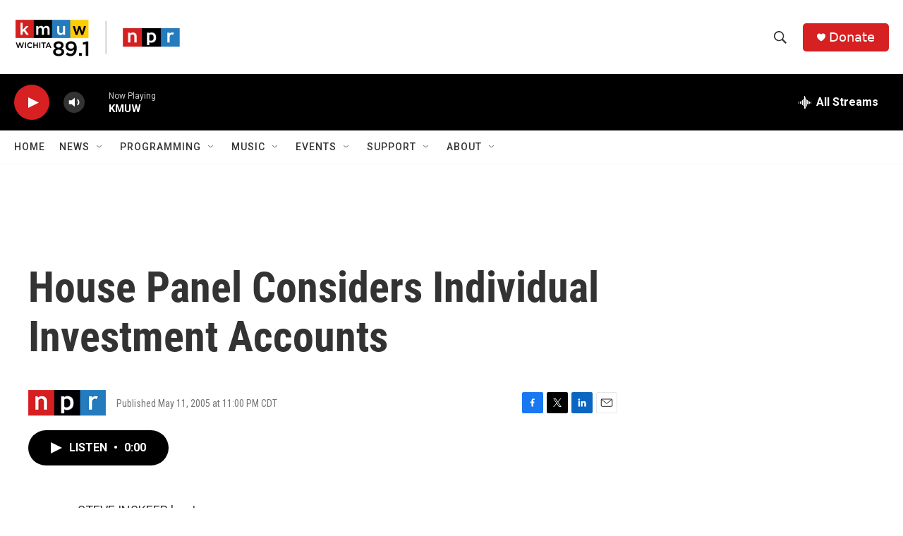

--- FILE ---
content_type: text/html; charset=utf-8
request_url: https://www.google.com/recaptcha/api2/aframe
body_size: 270
content:
<!DOCTYPE HTML><html><head><meta http-equiv="content-type" content="text/html; charset=UTF-8"></head><body><script nonce="B3JknWslD7HYnE0zXkNyXw">/** Anti-fraud and anti-abuse applications only. See google.com/recaptcha */ try{var clients={'sodar':'https://pagead2.googlesyndication.com/pagead/sodar?'};window.addEventListener("message",function(a){try{if(a.source===window.parent){var b=JSON.parse(a.data);var c=clients[b['id']];if(c){var d=document.createElement('img');d.src=c+b['params']+'&rc='+(localStorage.getItem("rc::a")?sessionStorage.getItem("rc::b"):"");window.document.body.appendChild(d);sessionStorage.setItem("rc::e",parseInt(sessionStorage.getItem("rc::e")||0)+1);localStorage.setItem("rc::h",'1769800226594');}}}catch(b){}});window.parent.postMessage("_grecaptcha_ready", "*");}catch(b){}</script></body></html>